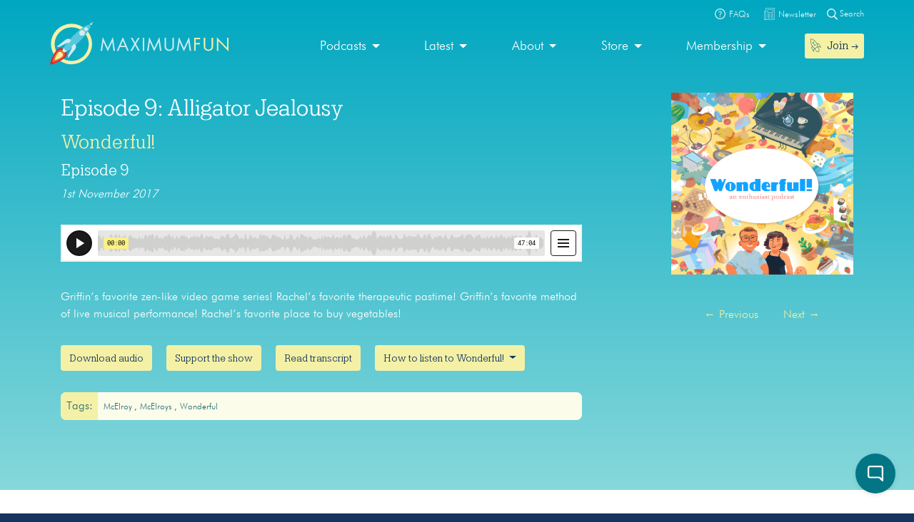

--- FILE ---
content_type: text/html; charset=UTF-8
request_url: https://maximumfun.org/episodes/wonderful/wonderful-ep-9-alligator-jealousy/
body_size: 13938
content:
<!doctype html>
<html lang="en-US">
<head>

	<script>
(function(i,s,o,g,r,a,m){i['GoogleAnalyticsObject']=r;i[r]=i[r]||function(){
(i[r].q=i[r].q||[]).push(arguments)},i[r].l=1*new Date();a=s.createElement(o),
m=s.getElementsByTagName(o)[0];a.async=1;a.src=g;m.parentNode.insertBefore(a,m)
})(window,document,'script','https://www.google-analytics.com/analytics.js','ga');

ga('create', 'UA-82908-1', 'auto');
ga('send', 'pageview');
</script>   
	<meta charset="UTF-8">
	<meta name="viewport" content="width=device-width, initial-scale=1, shrink-to-fit=no">	
	<title>Episode 9: Alligator Jealousy | Maximum Fun</title>
<link data-rocket-prefetch href="https://www.googletagmanager.com" rel="dns-prefetch">
<link data-rocket-prefetch href="https://connect.facebook.net" rel="dns-prefetch">
<link data-rocket-prefetch href="https://2acae599-b47f-4cec-8ae9-4f1d37f75f2b.widget.cluster.groovehq.com" rel="dns-prefetch">
<link data-rocket-prefetch href="https://platform.twitter.com" rel="dns-prefetch">
<link data-rocket-prefetch href="https://www.google-analytics.com" rel="dns-prefetch">
<link data-rocket-prefetch href="https://player.simplecast.com" rel="dns-prefetch"><link rel="preload" data-rocket-preload as="image" href="https://maximumfun.org/wp-content/uploads/2019/08/wonderful-cover-art-final-400x400.png" imagesrcset="https://maximumfun.org/wp-content/uploads/2019/08/wonderful-cover-art-final-400x400.png 400w, https://maximumfun.org/wp-content/uploads/2019/08/wonderful-cover-art-final-150x150.png 150w, https://maximumfun.org/wp-content/uploads/2019/08/wonderful-cover-art-final-300x300.png 300w, https://maximumfun.org/wp-content/uploads/2019/08/wonderful-cover-art-final-768x768.png 768w, https://maximumfun.org/wp-content/uploads/2019/08/wonderful-cover-art-final-1024x1024.png 1024w, https://maximumfun.org/wp-content/uploads/2019/08/wonderful-cover-art-final.png 1920w" imagesizes="(max-width: 400px) 100vw, 400px" fetchpriority="high">

<!-- The SEO Framework by Sybre Waaijer -->
<link rel="canonical" href="https://maximumfun.org/episodes/wonderful/wonderful-ep-9-alligator-jealousy/" />
<meta name="description" content="Griffin’s favorite zen-like video game series! Rachel’s favorite therapeutic pastime! Griffin’s favorite method of live musical performance!" />
<meta property="og:type" content="article" />
<meta property="og:locale" content="en_US" />
<meta property="og:site_name" content="Maximum Fun" />
<meta property="og:title" content="Episode 9: Alligator Jealousy | Maximum Fun" />
<meta property="og:description" content="Griffin’s favorite zen-like video game series! Rachel’s favorite therapeutic pastime! Griffin’s favorite method of live musical performance! Rachel’s favorite place to buy vegetables!" />
<meta property="og:url" content="https://maximumfun.org/episodes/wonderful/wonderful-ep-9-alligator-jealousy/" />
<meta property="og:image" content="https://maximumfun.org/wp-content/uploads/2019/08/wonderful-cover-art-final.png" />
<meta property="og:image:width" content="1920" />
<meta property="og:image:height" content="1920" />
<meta property="og:image:alt" content="Wonderful! Logo" />
<meta property="article:published_time" content="2017-11-01T15:23:00+00:00" />
<meta property="article:modified_time" content="2020-06-04T23:13:56+00:00" />
<meta name="twitter:card" content="summary_large_image" />
<meta name="twitter:title" content="Episode 9: Alligator Jealousy | Maximum Fun" />
<meta name="twitter:description" content="Griffin’s favorite zen-like video game series! Rachel’s favorite therapeutic pastime! Griffin’s favorite method of live musical performance! Rachel’s favorite place to buy vegetables!" />
<meta name="twitter:image" content="https://maximumfun.org/wp-content/uploads/2019/08/wonderful-cover-art-final.png" />
<meta name="twitter:image:alt" content="Wonderful! Logo" />
<meta name="google-site-verification" content="ZtBXlFs7NGUys92jWajeBVmnBoEcDYLg8KTtvuKOQ_o" />
<script type="application/ld+json">{"@context":"https://schema.org","@graph":[{"@type":"WebSite","@id":"https://maximumfun.org/#/schema/WebSite","url":"https://maximumfun.org/","name":"Maximum Fun","description":"A worker-owned network of artist-owned shows supported – directly – by you!","inLanguage":"en-US","potentialAction":{"@type":"SearchAction","target":{"@type":"EntryPoint","urlTemplate":"https://maximumfun.org/search/{search_term_string}/"},"query-input":"required name=search_term_string"},"publisher":{"@type":"Organization","@id":"https://maximumfun.org/#/schema/Organization","name":"Maximum Fun","url":"https://maximumfun.org/","logo":{"@type":"ImageObject","url":"https://maximumfun.org/wp-content/uploads/2019/02/cropped-favicon-512x512.png","contentUrl":"https://maximumfun.org/wp-content/uploads/2019/02/cropped-favicon-512x512.png","width":512,"height":512}}},{"@type":"WebPage","@id":"https://maximumfun.org/episodes/wonderful/wonderful-ep-9-alligator-jealousy/","url":"https://maximumfun.org/episodes/wonderful/wonderful-ep-9-alligator-jealousy/","name":"Episode 9: Alligator Jealousy | Maximum Fun","description":"Griffin’s favorite zen-like video game series! Rachel’s favorite therapeutic pastime! Griffin’s favorite method of live musical performance!","inLanguage":"en-US","isPartOf":{"@id":"https://maximumfun.org/#/schema/WebSite"},"breadcrumb":{"@type":"BreadcrumbList","@id":"https://maximumfun.org/#/schema/BreadcrumbList","itemListElement":[{"@type":"ListItem","position":1,"item":"https://maximumfun.org/","name":"Maximum Fun"},{"@type":"ListItem","position":2,"item":"https://maximumfun.org/episodes/","name":"Episodes"},{"@type":"ListItem","position":3,"item":"https://maximumfun.org/parent-podcast/wonderful/","name":"Wonderful!"},{"@type":"ListItem","position":4,"name":"Episode 9: Alligator Jealousy"}]},"potentialAction":{"@type":"ReadAction","target":"https://maximumfun.org/episodes/wonderful/wonderful-ep-9-alligator-jealousy/"},"datePublished":"2017-11-01T15:23:00+00:00","dateModified":"2020-06-04T23:13:56+00:00","author":{"@type":"Person","@id":"https://maximumfun.org/#/schema/Person/4bb9c6ad8ae9f265fdf1676ccc57d740","name":"Maximum Fun"}}]}</script>
<!-- / The SEO Framework by Sybre Waaijer | 8.23ms meta | 0.53ms boot -->


<link rel="alternate" type="application/rss+xml" title="Maximum Fun &raquo; Feed" href="https://maximumfun.org/feed/" />
<link rel="alternate" type="application/rss+xml" title="Maximum Fun &raquo; Comments Feed" href="https://maximumfun.org/comments/feed/" />
<link rel="alternate" title="oEmbed (JSON)" type="application/json+oembed" href="https://maximumfun.org/wp-json/oembed/1.0/embed?url=https%3A%2F%2Fmaximumfun.org%2Fepisodes%2Fwonderful%2Fwonderful-ep-9-alligator-jealousy%2F" />
<link rel="alternate" title="oEmbed (XML)" type="text/xml+oembed" href="https://maximumfun.org/wp-json/oembed/1.0/embed?url=https%3A%2F%2Fmaximumfun.org%2Fepisodes%2Fwonderful%2Fwonderful-ep-9-alligator-jealousy%2F&#038;format=xml" />
<style id='wp-img-auto-sizes-contain-inline-css' type='text/css'>
img:is([sizes=auto i],[sizes^="auto," i]){contain-intrinsic-size:3000px 1500px}
/*# sourceURL=wp-img-auto-sizes-contain-inline-css */
</style>
<style id='wp-block-library-inline-css' type='text/css'>
:root{--wp-block-synced-color:#7a00df;--wp-block-synced-color--rgb:122,0,223;--wp-bound-block-color:var(--wp-block-synced-color);--wp-editor-canvas-background:#ddd;--wp-admin-theme-color:#007cba;--wp-admin-theme-color--rgb:0,124,186;--wp-admin-theme-color-darker-10:#006ba1;--wp-admin-theme-color-darker-10--rgb:0,107,160.5;--wp-admin-theme-color-darker-20:#005a87;--wp-admin-theme-color-darker-20--rgb:0,90,135;--wp-admin-border-width-focus:2px}@media (min-resolution:192dpi){:root{--wp-admin-border-width-focus:1.5px}}.wp-element-button{cursor:pointer}:root .has-very-light-gray-background-color{background-color:#eee}:root .has-very-dark-gray-background-color{background-color:#313131}:root .has-very-light-gray-color{color:#eee}:root .has-very-dark-gray-color{color:#313131}:root .has-vivid-green-cyan-to-vivid-cyan-blue-gradient-background{background:linear-gradient(135deg,#00d084,#0693e3)}:root .has-purple-crush-gradient-background{background:linear-gradient(135deg,#34e2e4,#4721fb 50%,#ab1dfe)}:root .has-hazy-dawn-gradient-background{background:linear-gradient(135deg,#faaca8,#dad0ec)}:root .has-subdued-olive-gradient-background{background:linear-gradient(135deg,#fafae1,#67a671)}:root .has-atomic-cream-gradient-background{background:linear-gradient(135deg,#fdd79a,#004a59)}:root .has-nightshade-gradient-background{background:linear-gradient(135deg,#330968,#31cdcf)}:root .has-midnight-gradient-background{background:linear-gradient(135deg,#020381,#2874fc)}:root{--wp--preset--font-size--normal:16px;--wp--preset--font-size--huge:42px}.has-regular-font-size{font-size:1em}.has-larger-font-size{font-size:2.625em}.has-normal-font-size{font-size:var(--wp--preset--font-size--normal)}.has-huge-font-size{font-size:var(--wp--preset--font-size--huge)}.has-text-align-center{text-align:center}.has-text-align-left{text-align:left}.has-text-align-right{text-align:right}.has-fit-text{white-space:nowrap!important}#end-resizable-editor-section{display:none}.aligncenter{clear:both}.items-justified-left{justify-content:flex-start}.items-justified-center{justify-content:center}.items-justified-right{justify-content:flex-end}.items-justified-space-between{justify-content:space-between}.screen-reader-text{border:0;clip-path:inset(50%);height:1px;margin:-1px;overflow:hidden;padding:0;position:absolute;width:1px;word-wrap:normal!important}.screen-reader-text:focus{background-color:#ddd;clip-path:none;color:#444;display:block;font-size:1em;height:auto;left:5px;line-height:normal;padding:15px 23px 14px;text-decoration:none;top:5px;width:auto;z-index:100000}html :where(.has-border-color){border-style:solid}html :where([style*=border-top-color]){border-top-style:solid}html :where([style*=border-right-color]){border-right-style:solid}html :where([style*=border-bottom-color]){border-bottom-style:solid}html :where([style*=border-left-color]){border-left-style:solid}html :where([style*=border-width]){border-style:solid}html :where([style*=border-top-width]){border-top-style:solid}html :where([style*=border-right-width]){border-right-style:solid}html :where([style*=border-bottom-width]){border-bottom-style:solid}html :where([style*=border-left-width]){border-left-style:solid}html :where(img[class*=wp-image-]){height:auto;max-width:100%}:where(figure){margin:0 0 1em}html :where(.is-position-sticky){--wp-admin--admin-bar--position-offset:var(--wp-admin--admin-bar--height,0px)}@media screen and (max-width:600px){html :where(.is-position-sticky){--wp-admin--admin-bar--position-offset:0px}}

/*# sourceURL=wp-block-library-inline-css */
</style><style id='global-styles-inline-css' type='text/css'>
:root{--wp--preset--aspect-ratio--square: 1;--wp--preset--aspect-ratio--4-3: 4/3;--wp--preset--aspect-ratio--3-4: 3/4;--wp--preset--aspect-ratio--3-2: 3/2;--wp--preset--aspect-ratio--2-3: 2/3;--wp--preset--aspect-ratio--16-9: 16/9;--wp--preset--aspect-ratio--9-16: 9/16;--wp--preset--color--black: #000000;--wp--preset--color--cyan-bluish-gray: #abb8c3;--wp--preset--color--white: #ffffff;--wp--preset--color--pale-pink: #f78da7;--wp--preset--color--vivid-red: #cf2e2e;--wp--preset--color--luminous-vivid-orange: #ff6900;--wp--preset--color--luminous-vivid-amber: #fcb900;--wp--preset--color--light-green-cyan: #7bdcb5;--wp--preset--color--vivid-green-cyan: #00d084;--wp--preset--color--pale-cyan-blue: #8ed1fc;--wp--preset--color--vivid-cyan-blue: #0693e3;--wp--preset--color--vivid-purple: #9b51e0;--wp--preset--gradient--vivid-cyan-blue-to-vivid-purple: linear-gradient(135deg,rgb(6,147,227) 0%,rgb(155,81,224) 100%);--wp--preset--gradient--light-green-cyan-to-vivid-green-cyan: linear-gradient(135deg,rgb(122,220,180) 0%,rgb(0,208,130) 100%);--wp--preset--gradient--luminous-vivid-amber-to-luminous-vivid-orange: linear-gradient(135deg,rgb(252,185,0) 0%,rgb(255,105,0) 100%);--wp--preset--gradient--luminous-vivid-orange-to-vivid-red: linear-gradient(135deg,rgb(255,105,0) 0%,rgb(207,46,46) 100%);--wp--preset--gradient--very-light-gray-to-cyan-bluish-gray: linear-gradient(135deg,rgb(238,238,238) 0%,rgb(169,184,195) 100%);--wp--preset--gradient--cool-to-warm-spectrum: linear-gradient(135deg,rgb(74,234,220) 0%,rgb(151,120,209) 20%,rgb(207,42,186) 40%,rgb(238,44,130) 60%,rgb(251,105,98) 80%,rgb(254,248,76) 100%);--wp--preset--gradient--blush-light-purple: linear-gradient(135deg,rgb(255,206,236) 0%,rgb(152,150,240) 100%);--wp--preset--gradient--blush-bordeaux: linear-gradient(135deg,rgb(254,205,165) 0%,rgb(254,45,45) 50%,rgb(107,0,62) 100%);--wp--preset--gradient--luminous-dusk: linear-gradient(135deg,rgb(255,203,112) 0%,rgb(199,81,192) 50%,rgb(65,88,208) 100%);--wp--preset--gradient--pale-ocean: linear-gradient(135deg,rgb(255,245,203) 0%,rgb(182,227,212) 50%,rgb(51,167,181) 100%);--wp--preset--gradient--electric-grass: linear-gradient(135deg,rgb(202,248,128) 0%,rgb(113,206,126) 100%);--wp--preset--gradient--midnight: linear-gradient(135deg,rgb(2,3,129) 0%,rgb(40,116,252) 100%);--wp--preset--font-size--small: 13px;--wp--preset--font-size--medium: 20px;--wp--preset--font-size--large: 36px;--wp--preset--font-size--x-large: 42px;--wp--preset--spacing--20: 0.44rem;--wp--preset--spacing--30: 0.67rem;--wp--preset--spacing--40: 1rem;--wp--preset--spacing--50: 1.5rem;--wp--preset--spacing--60: 2.25rem;--wp--preset--spacing--70: 3.38rem;--wp--preset--spacing--80: 5.06rem;--wp--preset--shadow--natural: 6px 6px 9px rgba(0, 0, 0, 0.2);--wp--preset--shadow--deep: 12px 12px 50px rgba(0, 0, 0, 0.4);--wp--preset--shadow--sharp: 6px 6px 0px rgba(0, 0, 0, 0.2);--wp--preset--shadow--outlined: 6px 6px 0px -3px rgb(255, 255, 255), 6px 6px rgb(0, 0, 0);--wp--preset--shadow--crisp: 6px 6px 0px rgb(0, 0, 0);}:where(.is-layout-flex){gap: 0.5em;}:where(.is-layout-grid){gap: 0.5em;}body .is-layout-flex{display: flex;}.is-layout-flex{flex-wrap: wrap;align-items: center;}.is-layout-flex > :is(*, div){margin: 0;}body .is-layout-grid{display: grid;}.is-layout-grid > :is(*, div){margin: 0;}:where(.wp-block-columns.is-layout-flex){gap: 2em;}:where(.wp-block-columns.is-layout-grid){gap: 2em;}:where(.wp-block-post-template.is-layout-flex){gap: 1.25em;}:where(.wp-block-post-template.is-layout-grid){gap: 1.25em;}.has-black-color{color: var(--wp--preset--color--black) !important;}.has-cyan-bluish-gray-color{color: var(--wp--preset--color--cyan-bluish-gray) !important;}.has-white-color{color: var(--wp--preset--color--white) !important;}.has-pale-pink-color{color: var(--wp--preset--color--pale-pink) !important;}.has-vivid-red-color{color: var(--wp--preset--color--vivid-red) !important;}.has-luminous-vivid-orange-color{color: var(--wp--preset--color--luminous-vivid-orange) !important;}.has-luminous-vivid-amber-color{color: var(--wp--preset--color--luminous-vivid-amber) !important;}.has-light-green-cyan-color{color: var(--wp--preset--color--light-green-cyan) !important;}.has-vivid-green-cyan-color{color: var(--wp--preset--color--vivid-green-cyan) !important;}.has-pale-cyan-blue-color{color: var(--wp--preset--color--pale-cyan-blue) !important;}.has-vivid-cyan-blue-color{color: var(--wp--preset--color--vivid-cyan-blue) !important;}.has-vivid-purple-color{color: var(--wp--preset--color--vivid-purple) !important;}.has-black-background-color{background-color: var(--wp--preset--color--black) !important;}.has-cyan-bluish-gray-background-color{background-color: var(--wp--preset--color--cyan-bluish-gray) !important;}.has-white-background-color{background-color: var(--wp--preset--color--white) !important;}.has-pale-pink-background-color{background-color: var(--wp--preset--color--pale-pink) !important;}.has-vivid-red-background-color{background-color: var(--wp--preset--color--vivid-red) !important;}.has-luminous-vivid-orange-background-color{background-color: var(--wp--preset--color--luminous-vivid-orange) !important;}.has-luminous-vivid-amber-background-color{background-color: var(--wp--preset--color--luminous-vivid-amber) !important;}.has-light-green-cyan-background-color{background-color: var(--wp--preset--color--light-green-cyan) !important;}.has-vivid-green-cyan-background-color{background-color: var(--wp--preset--color--vivid-green-cyan) !important;}.has-pale-cyan-blue-background-color{background-color: var(--wp--preset--color--pale-cyan-blue) !important;}.has-vivid-cyan-blue-background-color{background-color: var(--wp--preset--color--vivid-cyan-blue) !important;}.has-vivid-purple-background-color{background-color: var(--wp--preset--color--vivid-purple) !important;}.has-black-border-color{border-color: var(--wp--preset--color--black) !important;}.has-cyan-bluish-gray-border-color{border-color: var(--wp--preset--color--cyan-bluish-gray) !important;}.has-white-border-color{border-color: var(--wp--preset--color--white) !important;}.has-pale-pink-border-color{border-color: var(--wp--preset--color--pale-pink) !important;}.has-vivid-red-border-color{border-color: var(--wp--preset--color--vivid-red) !important;}.has-luminous-vivid-orange-border-color{border-color: var(--wp--preset--color--luminous-vivid-orange) !important;}.has-luminous-vivid-amber-border-color{border-color: var(--wp--preset--color--luminous-vivid-amber) !important;}.has-light-green-cyan-border-color{border-color: var(--wp--preset--color--light-green-cyan) !important;}.has-vivid-green-cyan-border-color{border-color: var(--wp--preset--color--vivid-green-cyan) !important;}.has-pale-cyan-blue-border-color{border-color: var(--wp--preset--color--pale-cyan-blue) !important;}.has-vivid-cyan-blue-border-color{border-color: var(--wp--preset--color--vivid-cyan-blue) !important;}.has-vivid-purple-border-color{border-color: var(--wp--preset--color--vivid-purple) !important;}.has-vivid-cyan-blue-to-vivid-purple-gradient-background{background: var(--wp--preset--gradient--vivid-cyan-blue-to-vivid-purple) !important;}.has-light-green-cyan-to-vivid-green-cyan-gradient-background{background: var(--wp--preset--gradient--light-green-cyan-to-vivid-green-cyan) !important;}.has-luminous-vivid-amber-to-luminous-vivid-orange-gradient-background{background: var(--wp--preset--gradient--luminous-vivid-amber-to-luminous-vivid-orange) !important;}.has-luminous-vivid-orange-to-vivid-red-gradient-background{background: var(--wp--preset--gradient--luminous-vivid-orange-to-vivid-red) !important;}.has-very-light-gray-to-cyan-bluish-gray-gradient-background{background: var(--wp--preset--gradient--very-light-gray-to-cyan-bluish-gray) !important;}.has-cool-to-warm-spectrum-gradient-background{background: var(--wp--preset--gradient--cool-to-warm-spectrum) !important;}.has-blush-light-purple-gradient-background{background: var(--wp--preset--gradient--blush-light-purple) !important;}.has-blush-bordeaux-gradient-background{background: var(--wp--preset--gradient--blush-bordeaux) !important;}.has-luminous-dusk-gradient-background{background: var(--wp--preset--gradient--luminous-dusk) !important;}.has-pale-ocean-gradient-background{background: var(--wp--preset--gradient--pale-ocean) !important;}.has-electric-grass-gradient-background{background: var(--wp--preset--gradient--electric-grass) !important;}.has-midnight-gradient-background{background: var(--wp--preset--gradient--midnight) !important;}.has-small-font-size{font-size: var(--wp--preset--font-size--small) !important;}.has-medium-font-size{font-size: var(--wp--preset--font-size--medium) !important;}.has-large-font-size{font-size: var(--wp--preset--font-size--large) !important;}.has-x-large-font-size{font-size: var(--wp--preset--font-size--x-large) !important;}
/*# sourceURL=global-styles-inline-css */
</style>

<style id='classic-theme-styles-inline-css' type='text/css'>
/*! This file is auto-generated */
.wp-block-button__link{color:#fff;background-color:#32373c;border-radius:9999px;box-shadow:none;text-decoration:none;padding:calc(.667em + 2px) calc(1.333em + 2px);font-size:1.125em}.wp-block-file__button{background:#32373c;color:#fff;text-decoration:none}
/*# sourceURL=/wp-includes/css/classic-themes.min.css */
</style>
<link rel='stylesheet' id='wp-components-css' href='https://maximumfun.org/wp-includes/css/dist/components/style.min.css?ver=6.9' type='text/css' media='all' />
<link rel='stylesheet' id='wp-preferences-css' href='https://maximumfun.org/wp-includes/css/dist/preferences/style.min.css?ver=6.9' type='text/css' media='all' />
<link rel='stylesheet' id='wp-block-editor-css' href='https://maximumfun.org/wp-includes/css/dist/block-editor/style.min.css?ver=6.9' type='text/css' media='all' />
<link rel='stylesheet' id='popup-maker-block-library-style-css' href='https://maximumfun.org/wp-content/plugins/popup-maker/dist/packages/block-library-style.css?ver=dbea705cfafe089d65f1' type='text/css' media='all' />
<link rel='stylesheet' id='main-css' href='https://maximumfun.org/wp-content/themes/maximumfun/assets/css/main.min.css?ver=31.7.20' type='text/css' media='all' />
<script type="text/javascript" src="https://maximumfun.org/wp-includes/js/jquery/jquery.min.js?ver=3.7.1" id="jquery-core-js"></script>
<script type="text/javascript" src="https://maximumfun.org/wp-includes/js/jquery/jquery-migrate.min.js?ver=3.4.1" id="jquery-migrate-js"></script>
<script type="text/javascript" src="https://maximumfun.org/wp-includes/js/jquery/ui/core.min.js?ver=1.13.3" id="jquery-ui-core-js"></script>
<script type="text/javascript" src="https://maximumfun.org/wp-includes/js/jquery/ui/mouse.min.js?ver=1.13.3" id="jquery-ui-mouse-js"></script>
<script type="text/javascript" src="https://maximumfun.org/wp-includes/js/jquery/ui/sortable.min.js?ver=1.13.3" id="jquery-ui-sortable-js"></script>
<script type="text/javascript" src="https://maximumfun.org/wp-includes/js/jquery/ui/resizable.min.js?ver=1.13.3" id="jquery-ui-resizable-js"></script>
<script type="text/javascript" src="https://maximumfun.org/wp-content/plugins/advanced-custom-fields-pro/assets/build/js/acf.min.js?ver=6.7.0.2" id="acf-js"></script>
<script type="text/javascript" src="https://maximumfun.org/wp-includes/js/dist/dom-ready.min.js?ver=f77871ff7694fffea381" id="wp-dom-ready-js"></script>
<script type="text/javascript" src="https://maximumfun.org/wp-includes/js/dist/hooks.min.js?ver=dd5603f07f9220ed27f1" id="wp-hooks-js"></script>
<script type="text/javascript" src="https://maximumfun.org/wp-includes/js/dist/i18n.min.js?ver=c26c3dc7bed366793375" id="wp-i18n-js"></script>
<script type="text/javascript" id="wp-i18n-js-after">
/* <![CDATA[ */
wp.i18n.setLocaleData( { 'text direction\u0004ltr': [ 'ltr' ] } );
//# sourceURL=wp-i18n-js-after
/* ]]> */
</script>
<script type="text/javascript" src="https://maximumfun.org/wp-includes/js/dist/a11y.min.js?ver=cb460b4676c94bd228ed" id="wp-a11y-js"></script>
<script type="text/javascript" src="https://maximumfun.org/wp-content/plugins/advanced-custom-fields-pro/assets/build/js/acf-input.min.js?ver=6.7.0.2" id="acf-input-js"></script>
<script type="text/javascript" src="https://maximumfun.org/wp-content/plugins/ACF-Conditional-Taxonomy-Rules-master/includes/input_conditional_taxonomy.js?ver=3.0.0" id="acf-input-conditional-taxonomy-js"></script>
<link rel="https://api.w.org/" href="https://maximumfun.org/wp-json/" /><link rel="alternate" title="JSON" type="application/json" href="https://maximumfun.org/wp-json/wp/v2/episode/26593" /><link rel="EditURI" type="application/rsd+xml" title="RSD" href="https://maximumfun.org/xmlrpc.php?rsd" />
<link rel="icon" href="https://maximumfun.org/wp-content/uploads/2019/02/cropped-favicon-512x512-32x32.png" sizes="32x32" />
<link rel="icon" href="https://maximumfun.org/wp-content/uploads/2019/02/cropped-favicon-512x512-192x192.png" sizes="192x192" />
<link rel="apple-touch-icon" href="https://maximumfun.org/wp-content/uploads/2019/02/cropped-favicon-512x512-180x180.png" />
<meta name="msapplication-TileImage" content="https://maximumfun.org/wp-content/uploads/2019/02/cropped-favicon-512x512-270x270.png" />
		<style type="text/css" id="wp-custom-css">
			@media (max-width:565px) {
.btn-podcast-about,.btn-podcast-subscribe {
	margin-top:15px
}
	}		</style>
		            
        
        
            
            <style>
                                    		
                        	
                                                                                                #internal-header {
                                     
                                                                                    				                    background: linear-gradient(#00a7c1, #87d8db);                
                                                                                                              
                                                  
        }
         #podcast-hero-site-title h1, #podcast-hero-site-intro p, #episode-title h1, #transcript-title h1, #transcript-from-episode p,  #single-episode-number h3, #single-episode-description p {
            color:#ffffff!important;

        }
        #podcast-hero-site-intro p a, #single-episode-description p a, #transcript-from-episode p a {
            color:#f4f1a6!important;
            text-decoration: underline;
        }
        #single-episode-podcast h2 a, #episode-previous a, #episode-next a, #transcript-episode-previous a, #transcript-episode-next a  {
            color:#f4f1a6!important;
        }
	 
        	        
        #podcast-about-panel {
                        background-color:#d1edfc;            
                        
                                 }
        #podcast-about-panel-about-the-show-title h2, #podcast-about-panel-people-title h3, #podcast-about-panel-about-the-show-description p, #podcast-about-panel-about-the-show-description ul li, #podcast-about-panel-about-the-show-description ol li, #podcast-about-panel-how-to-listen-title h2, #podcast-about-panel-share-title h3, #podcast-about-panel-how-to-listen-intro p, #podcast-about-panel-people .team-page-loop-item-role p, .team-page-loop-item-title h4 { 
            color:#14355f;
        }
        #podcast-about-panel-about-the-show-description p a, #podcast-about-panel-about-the-show-description ul li a, #podcast-about-panel-about-the-show-description ol li a, #podcast-about-panel-people .team-page-loop-item-title h4 a { 
            color:#02b0c2!important;
            text-decoration: underline;
        }
        
    </style>
                     
                 
<meta name="generator" content="WP Rocket 3.20.3" data-wpr-features="wpr_preconnect_external_domains wpr_oci wpr_desktop" /></head>

<body data-rsssl=1 class="wp-singular episode-template-default single single-episode postid-26593 wp-theme-maximumfun">            
	<section  id="header-top-search">
	<div  class="container">
		<div  class="row">			
			<div class="col-12">				
				<form role="search" method="get" id="header-top-search-form" action="/search">					
					<div id="search-input-wrapper">
					<label class="screen-reader-text" for="s">Search for:</label>
						<input type="text" value="" name="_term" id="s" required placeholder="Enter your search term (e.g. 'The Adventure Zone')" autocomplete="off"/>						
						<button type="submit" id="search-submit"><img src="https://maximumfun.org/wp-content/themes/maximumfun/assets/img/search-icon.svg" alt="Magnifying glass" /></button>
						</div>	
					<button type="button" id="close-search"><img src="https://maximumfun.org/wp-content/themes/maximumfun/assets/img/close-button.svg" alt="Close" /></button>
				</form>				
			</div>
			<div class="col-12" id="popular-searches">
				<div id="popular-search-title">
				Popular searches: 				</div>
				<div id="popular-search-results">
				<ul>
						<li>
							<a href="https://maximumfun.org/search/?_term=The%20Adventure%20Zone" target="">The Adventure Zone</a>
								</li>
						<li>
							<a href="https://maximumfun.org/search/?_term=Judge%20John%20Hodgman" target="">Judge John Hodgman</a>
								</li>
						</ul>
					</div>
			</div>
		</div>
	</div>
</section>    	<section  id="header-top-bar">
	<div  class="container">
		<div  class="row">
			<div class="col-12" id="email-search-faqs">
				<div class="menu-top-bar-container"><ul id="menu-top-bar" class="menu"><li id="menu-item-52970" class="menu-item menu-item-type-custom menu-item-object-custom menu-item-52970"><a href="https://maximumfun.org/join" class="btn btn-sm btn-nav-item mobile-only"><img src="https://maximumfun.org/wp-content/uploads/2019/02/rocket-icon.svg" alt="Icon" class="menu-icon" /><span class="link-text">Join  →</span></a></li>
<li id="menu-item-65311" class="menu-item menu-item-type-custom menu-item-object-custom menu-item-65311"><a target="_blank" href="https://maximum-fun-faq.groovehq.com/help"><img src="https://maximumfun.org/wp-content/uploads/2019/03/faqs-icon.svg" alt="Icon" class="menu-icon" /><span class="link-text">FAQs</span></a></li>
<li id="menu-item-117764" class="menu-item menu-item-type-custom menu-item-object-custom menu-item-117764"><a target="_blank" href="https://www.maximumfun.org/newsletter"><img src="https://maximumfun.org/wp-content/uploads/2023/08/news-icon-white.svg" alt="Icon" class="menu-icon" /><span class="link-text">Newsletter</span></a></li>
</ul></div>				<button id="search-icon-top-bar" type="button"><img src="https://maximumfun.org/wp-content/themes/maximumfun/assets/img/search-icon.svg" width="15" alt="Magnifying glass"/> Search</button>
				</ul>
			</div>
		</div>
	</div>
</section>	  
        <header  id="internal-header">		
		<section  id="hero-navbar">
	<div  class="container">
		<div class="row">
			<div class="col-12">
				<nav class="navbar navbar-expand-md" role="navigation" id="main-nav">
					<a class="navbar-brand" href="https://maximumfun.org">
																		<img src="https://maximumfun.org/wp-content/uploads/2019/03/logo.svg" alt="Maximum Fun Logo"/>
											</a>					
					<div id="mf-navbar-collapse" class="collapse navbar-collapse"><ul id="menu-main-menu" class="nav navbar-nav"><li itemscope="itemscope"  role="menuitem" itemtype="https://www.schema.org/SiteNavigationElement" id="menu-item-220" class="menu-item menu-item-type-custom menu-item-object-custom menu-item-has-children dropdown menu-item-220 nav-item"><a title="Our shows are made by hand for you" href="#" data-toggle="dropdown" aria-haspopup="true" aria-expanded="false" class="dropdown-toggle nav-link" id="menu-item-dropdown-220">Podcasts</a>
<ul class="dropdown-menu" aria-labelledby="menu-item-dropdown-220" role="menu">
	<li itemscope="itemscope"  role="menuitem" itemtype="https://www.schema.org/SiteNavigationElement" id="menu-item-226" class="menu-item menu-item-type-custom menu-item-object-custom menu-item-226 nav-item"><a title="Our podcasts" href="https://maximumfun.org/podcasts/?_tag=active" class="dropdown-item">Our podcasts</a></li>
	<li itemscope="itemscope"  role="menuitem" itemtype="https://www.schema.org/SiteNavigationElement" id="menu-item-110035" class="menu-item menu-item-type-custom menu-item-object-custom menu-item-110035 nav-item"><a title="About our shows" href="https://maximumfun.org/our-shows/" class="dropdown-item">About our shows</a></li>
	<li itemscope="itemscope"  role="menuitem" itemtype="https://www.schema.org/SiteNavigationElement" id="menu-item-225" class="menu-item menu-item-type-custom menu-item-object-custom menu-item-225 nav-item"><a title="New to MaxFun" href="https://maximumfun.org/podcasts/?_tag=new-to-maxfun" class="dropdown-item">New to MaxFun</a></li>
</ul>
</li>
<li itemscope="itemscope"  role="menuitem" itemtype="https://www.schema.org/SiteNavigationElement" id="menu-item-222" class="menu-item menu-item-type-custom menu-item-object-custom menu-item-has-children dropdown menu-item-222 nav-item"><a title="Latest" href="#" data-toggle="dropdown" aria-haspopup="true" aria-expanded="false" class="dropdown-toggle nav-link" id="menu-item-dropdown-222">Latest</a>
<ul class="dropdown-menu" aria-labelledby="menu-item-dropdown-222" role="menu">
	<li itemscope="itemscope"  role="menuitem" itemtype="https://www.schema.org/SiteNavigationElement" id="menu-item-229" class="menu-item menu-item-type-custom menu-item-object-custom menu-item-229 nav-item"><a title="Episodes" href="https://maximumfun.org/episodes/" class="dropdown-item"><img src="https://maximumfun.org/wp-content/uploads/2019/03/headphones-icon.svg" alt="Icon" class="menu-icon" /><span class="link-text">Episodes</span></a></li>
	<li itemscope="itemscope"  role="menuitem" itemtype="https://www.schema.org/SiteNavigationElement" id="menu-item-2368" class="menu-item menu-item-type-custom menu-item-object-custom menu-item-2368 nav-item"><a title="Transcripts" href="https://maximumfun.org/transcripts/" class="dropdown-item"><img src="https://maximumfun.org/wp-content/uploads/2019/05/transcripts-icon.svg" alt="Icon" class="menu-icon" /><span class="link-text">Transcripts</span></a></li>
	<li itemscope="itemscope"  role="menuitem" itemtype="https://www.schema.org/SiteNavigationElement" id="menu-item-233" class="menu-item menu-item-type-custom menu-item-object-custom menu-item-233 nav-item"><a title="Discover" href="https://maximumfun.org/discover/" class="dropdown-item"><img src="https://maximumfun.org/wp-content/uploads/2019/03/discover-icon.svg" alt="Icon" class="menu-icon" /><span class="link-text">Discover</span></a></li>
	<li itemscope="itemscope"  role="menuitem" itemtype="https://www.schema.org/SiteNavigationElement" id="menu-item-230" class="menu-item menu-item-type-custom menu-item-object-custom menu-item-230 nav-item"><a title="News" href="https://maximumfun.org/news/" class="dropdown-item"><img src="https://maximumfun.org/wp-content/uploads/2019/03/news-icon.svg" alt="Icon" class="menu-icon" /><span class="link-text">News</span></a></li>
	<li itemscope="itemscope"  role="menuitem" itemtype="https://www.schema.org/SiteNavigationElement" id="menu-item-231" class="menu-item menu-item-type-custom menu-item-object-custom menu-item-231 nav-item"><a title="Events Calendar" href="https://maximumfun.org/calendar/" class="dropdown-item"><img src="https://maximumfun.org/wp-content/uploads/2019/03/events-icon.svg" alt="Icon" class="menu-icon" /><span class="link-text">Events Calendar</span></a></li>
</ul>
</li>
<li itemscope="itemscope"  role="menuitem" itemtype="https://www.schema.org/SiteNavigationElement" id="menu-item-223" class="menu-item menu-item-type-custom menu-item-object-custom menu-item-has-children dropdown menu-item-223 nav-item"><a title="About" href="#" data-toggle="dropdown" aria-haspopup="true" aria-expanded="false" class="dropdown-toggle nav-link" id="menu-item-dropdown-223">About</a>
<ul class="dropdown-menu" aria-labelledby="menu-item-dropdown-223" role="menu">
	<li itemscope="itemscope"  role="menuitem" itemtype="https://www.schema.org/SiteNavigationElement" id="menu-item-235" class="menu-item menu-item-type-custom menu-item-object-custom menu-item-235 nav-item"><a title="About MaxFun" href="https://maximumfun.org/about-maxfun/" class="dropdown-item">About MaxFun</a></li>
	<li itemscope="itemscope"  role="menuitem" itemtype="https://www.schema.org/SiteNavigationElement" id="menu-item-46116" class="menu-item menu-item-type-custom menu-item-object-custom menu-item-46116 nav-item"><a title="About co-ops" href="https://maximumfun.org/co-op/" class="dropdown-item">About co-ops</a></li>
	<li itemscope="itemscope"  role="menuitem" itemtype="https://www.schema.org/SiteNavigationElement" id="menu-item-236" class="menu-item menu-item-type-custom menu-item-object-custom menu-item-236 nav-item"><a title="Team" href="https://maximumfun.org/about/team/" class="dropdown-item">Team</a></li>
	<li itemscope="itemscope"  role="menuitem" itemtype="https://www.schema.org/SiteNavigationElement" id="menu-item-254" class="menu-item menu-item-type-custom menu-item-object-custom menu-item-254 nav-item"><a title="Community" href="https://maximumfun.org/community" class="dropdown-item">Community</a></li>
	<li itemscope="itemscope"  role="menuitem" itemtype="https://www.schema.org/SiteNavigationElement" id="menu-item-237" class="menu-item menu-item-type-custom menu-item-object-custom menu-item-237 nav-item"><a title="Jobs" href="https://maximumfun.org/about/jobs/" class="dropdown-item">Jobs</a></li>
	<li itemscope="itemscope"  role="menuitem" itemtype="https://www.schema.org/SiteNavigationElement" id="menu-item-238" class="menu-item menu-item-type-custom menu-item-object-custom menu-item-238 nav-item"><a title="Sponsorship &amp; Advertising" href="https://maximumfun.org/about/sponsorships-and-advertising/" class="dropdown-item">Sponsorship &#038; Advertising</a></li>
</ul>
</li>
<li itemscope="itemscope"  role="menuitem" itemtype="https://www.schema.org/SiteNavigationElement" id="menu-item-224" class="menu-item menu-item-type-custom menu-item-object-custom menu-item-has-children dropdown menu-item-224 nav-item"><a title="Store" href="#" data-toggle="dropdown" aria-haspopup="true" aria-expanded="false" class="dropdown-toggle nav-link" id="menu-item-dropdown-224">Store</a>
<ul class="dropdown-menu" aria-labelledby="menu-item-dropdown-224" role="menu">
	<li itemscope="itemscope"  role="menuitem" itemtype="https://www.schema.org/SiteNavigationElement" id="menu-item-239" class="menu-item menu-item-type-custom menu-item-object-custom menu-item-239 nav-item"><a title="Merch" target="_blank" href="https://maxfunstore.com/" class="dropdown-item divider ">Merch</a></li>
	<li itemscope="itemscope"  role="menuitem" itemtype="https://www.schema.org/SiteNavigationElement" id="menu-item-228" class="menu-item menu-item-type-custom menu-item-object-custom menu-item-228 nav-item"><a title="Buy a Jumbotron" href="https://maximumfun.org/jumbotron" class="dropdown-item">Buy a Jumbotron</a></li>
</ul>
</li>
<li itemscope="itemscope"  role="menuitem" itemtype="https://www.schema.org/SiteNavigationElement" id="menu-item-250" class="menu-item menu-item-type-custom menu-item-object-custom menu-item-has-children dropdown menu-item-250 nav-item"><a title="Membership" href="#" data-toggle="dropdown" aria-haspopup="true" aria-expanded="false" class="dropdown-toggle nav-link" id="menu-item-dropdown-250">Membership</a>
<ul class="dropdown-menu" aria-labelledby="menu-item-dropdown-250" role="menu">
	<li itemscope="itemscope"  role="menuitem" itemtype="https://www.schema.org/SiteNavigationElement" id="menu-item-251" class="menu-item menu-item-type-custom menu-item-object-custom menu-item-251 nav-item"><a title="Start a membership" href="https://maximumfun.org/join" class="dropdown-item">Start a membership</a></li>
	<li itemscope="itemscope"  role="menuitem" itemtype="https://www.schema.org/SiteNavigationElement" id="menu-item-252" class="menu-item menu-item-type-custom menu-item-object-custom menu-item-252 nav-item"><a title="Manage your membership" href="https://maximumfun.org/join#manage" class="dropdown-item">Manage your membership</a></li>
	<li itemscope="itemscope"  role="menuitem" itemtype="https://www.schema.org/SiteNavigationElement" id="menu-item-82688" class="menu-item menu-item-type-custom menu-item-object-custom menu-item-82688 nav-item"><a title="Gift memberships" href="https://maximumfun.org/join/#gift" class="dropdown-item">Gift memberships</a></li>
	<li itemscope="itemscope"  role="menuitem" itemtype="https://www.schema.org/SiteNavigationElement" id="menu-item-82687" class="menu-item menu-item-type-post_type menu-item-object-page menu-item-82687 nav-item"><a title="What is a MaxFun membership?" href="https://maximumfun.org/what-is-a-maxfun-membership/" class="dropdown-item">What is a MaxFun membership?</a></li>
	<li itemscope="itemscope"  role="menuitem" itemtype="https://www.schema.org/SiteNavigationElement" id="menu-item-253" class="menu-item menu-item-type-custom menu-item-object-custom menu-item-253 nav-item"><a title="One-time contribution" href="https://maximumfun.org/onetime" class="dropdown-item">One-time contribution</a></li>
	<li itemscope="itemscope"  role="menuitem" itemtype="https://www.schema.org/SiteNavigationElement" id="menu-item-2584" class="menu-item menu-item-type-custom menu-item-object-custom menu-item-2584 nav-item"><a title="Bonus Content" href="https://maximumfun.org/whatisboco/" class="dropdown-item">Bonus Content</a></li>
	<li itemscope="itemscope"  role="menuitem" itemtype="https://www.schema.org/SiteNavigationElement" id="menu-item-255" class="menu-item menu-item-type-custom menu-item-object-custom menu-item-255 nav-item"><a title="FAQs" href="https://maximumfun.groovehq.com/help_center" class="dropdown-item">FAQs</a></li>
</ul>
</li>
<li itemscope="itemscope"  role="menuitem" itemtype="https://www.schema.org/SiteNavigationElement" id="menu-item-256" class="menu-item menu-item-type-custom menu-item-object-custom menu-item-256 nav-item"><a title="Join" href="https://maximumfun.org/join" class="btn btn-sm btn-nav-item "><img src="https://maximumfun.org/wp-content/uploads/2019/02/rocket-icon.svg" alt="Icon" class="menu-icon" /><span class="link-text">Join</span></a></li>
</ul></div>                    <div id="mobile-join-top-bar">
                    </div>                    					
                    <div id="email-search-faqs-mobile">
						<div class="menu-top-bar-container"><ul id="menu-top-bar-1" class="menu"><li class="menu-item menu-item-type-custom menu-item-object-custom menu-item-52970"><a href="https://maximumfun.org/join" class="btn btn-sm btn-nav-item mobile-only"><img src="https://maximumfun.org/wp-content/uploads/2019/02/rocket-icon.svg" alt="Icon" class="menu-icon" /><span class="link-text">Join  →</span></a></li>
<li class="menu-item menu-item-type-custom menu-item-object-custom menu-item-65311"><a target="_blank" href="https://maximum-fun-faq.groovehq.com/help"><img src="https://maximumfun.org/wp-content/uploads/2019/03/faqs-icon.svg" alt="Icon" class="menu-icon" /><span class="link-text">FAQs</span></a></li>
<li class="menu-item menu-item-type-custom menu-item-object-custom menu-item-117764"><a target="_blank" href="https://www.maximumfun.org/newsletter"><img src="https://maximumfun.org/wp-content/uploads/2023/08/news-icon-white.svg" alt="Icon" class="menu-icon" /><span class="link-text">Newsletter</span></a></li>
</ul></div>						
						<button id="search-icon-mobile" type="button"><img src="https://maximumfun.org/wp-content/themes/maximumfun/assets/img/search-icon.svg" width="20" alt="Magnifying glass"/></button>
					</div>                                             
					<button class="navbar-toggler" type="button" data-toggle="collapse" data-target="#mf-navbar-collapse" aria-controls="mf-navbar-collapse" aria-expanded="false" aria-label="Toggle navigation">
		<span class="navbar-toggler-icon">
			<img src="https://maximumfun.org/wp-content/themes/maximumfun/assets/img/hamburger-icon.svg" alt="Menu icon" id="mobile-nav-icon"/>			
</span>
	</button>                    
				</nav>
			</div>
		</div>
	</div>
</section>       <section  id="single-episode-hero-content">
	<div  class="container">
		<div class="row">
			<div class="col-xl-3 offset-xl-1 col-lg-3 offset-lg-2 col-md-4 offset-md-1 col-8 offset-2 order-md-2">
				<div id="episode-image">
					<img width="400" height="400" src="https://maximumfun.org/wp-content/uploads/2019/08/wonderful-cover-art-final-400x400.png" class="img-fluid wp-post-image" alt="Wonderful! Logo" decoding="async" fetchpriority="high" srcset="https://maximumfun.org/wp-content/uploads/2019/08/wonderful-cover-art-final-400x400.png 400w, https://maximumfun.org/wp-content/uploads/2019/08/wonderful-cover-art-final-150x150.png 150w, https://maximumfun.org/wp-content/uploads/2019/08/wonderful-cover-art-final-300x300.png 300w, https://maximumfun.org/wp-content/uploads/2019/08/wonderful-cover-art-final-768x768.png 768w, https://maximumfun.org/wp-content/uploads/2019/08/wonderful-cover-art-final-1024x1024.png 1024w, https://maximumfun.org/wp-content/uploads/2019/08/wonderful-cover-art-final.png 1920w" sizes="(max-width: 400px) 100vw, 400px" />				</div>
				<div id="episode-next-previous">
					<div id="episode-previous"><a href="https://maximumfun.org/episodes/wonderful/wonderful-ep-8-candy-bones/" rel="prev"><span>←</span> Previous</a></div>
					<div id="episode-next"><a href="https://maximumfun.org/episodes/wonderful/wonderful-ep-10-undertaker-battle/" rel="next">Next <span>→</span></a></div>				
				</div>
			</div>
			<div class="col-12 col-sm-10 col-xl-8 col-lg-7 col-md-7 order-md-1">
				<div id="episode-title">
					<h1>
						Episode 9: Alligator Jealousy					</h1>
				</div>
				<div id="single-episode-podcast">
					<h2>						
						<a href="https://maximumfun.org/podcasts/wonderful">
							Wonderful!						</a>
					</h2>
				</div>
                				<div id="single-episode-number">
					<h3>Episode 9					
					</h3>					
				</div>
                                <div id="single-episode-posted-by">
                    <p>1st November 2017</p>
                </div>
				<div id="single-episode-player">
					<div  class="container">
						<div class="row">
							<div class="col-12">
                                <!-- simplecast -->
                                                                <iframe height="52px" width="100%" frameborder="no" scrolling="no" seamless src="https://player.simplecast.com/2692e6b1-d0d9-4dfc-8cdc-fb049b40003b?dark=false"></iframe>
                                                                
                                
                                
				
								</div>
							</div>
						</div>
				
				</div>
				<div id="single-episode-description">
					<p>
						<p>Griffin&#8217;s favorite zen-like video game series! Rachel&#8217;s favorite therapeutic pastime! Griffin&#8217;s favorite method of live musical performance! Rachel&#8217;s favorite place to buy vegetables!</p>
 </p>
				</div>
				<div id="single-episode-buttons">

					<a href="https://cdn.simplecast.com/audio/e1752b/e1752b59-1c8e-4cc6-bfb6-e7115375c887/2692e6b1-d0d9-4dfc-8cdc-fb049b40003b/wonderful9edit_tc.mp3" class="btn btn-md btn-episode-button">Download audio</a>                    
																		<a class="btn btn-md btn-episode-button" href="https://maximumfun.org/join/" target="">Support the show</a>
									
                                        							
															
								<a href="https://maximumfun.org/transcripts/wonderful/transcript-wonderful-ep-9-alligator-jealousy/" class="btn btn-md btn-episode-button">Read transcript</a>
														
						                    
					<div class="dropdown show">
  <a class="btn btn-md btn-episode-button dropdown-toggle" href="#" role="button" id="dropdownMenuLink" data-toggle="dropdown" aria-haspopup="true" aria-expanded="false">
    How to listen to Wonderful!  </a>

  <div class="dropdown-menu" aria-labelledby="dropdownMenuLink">
	  			
							<a href="https://itunes.apple.com/us/podcast/rose-buddies/id1078467060?mt=2" class="dropdown-item" target="_blank">Apple Podcasts</a>
					
							<a href="https://feeds.simplecast.com/w1teXNny" class="dropdown-item" target="_blank">RSS</a>
					
							<a href="https://pca.st/wonderful" class="dropdown-item" target="_blank">Pocket Casts</a>
					
							<a href="https://overcast.fm/itunes1078467060/wonderful" class="dropdown-item" target="_blank">Overcast</a>
					
							<a href="https://open.spotify.com/show/4arwQYkaLqaw4GOXBmScQY?si=YT-pP-qEQxOKI0uWBdrLDg" class="dropdown-item" target="_blank">Spotify</a>
					
							<a href="https://podcastaddict.com/podcast/wonderful/2530333" class="dropdown-item" target="_blank">Podcast Addict</a>
			  </div>
</div>
				</div>
												<div id="single-episode-tags">
					<div id="single-episode-tags-title">
						<span>Tags:</span>
					</div>
					<div id="single-episode-tags-list">
						
						<ul>
														<li>
								<a href="https://maximumfun.org/episodes/?_tag=mcelroy">
									McElroy								</a>
							</li>
														<li>
								<a href="https://maximumfun.org/episodes/?_tag=mcelroys">
									McElroys								</a>
							</li>
														<li>
								<a href="https://maximumfun.org/episodes/?_tag=wonderful">
									wonderful								</a>
							</li>
													</ul>
					</div>
				</div>
							</div>
		</div>
	</div>
</section>			
	</header><span id="nav-trigger"></span><main  id="single-episode-content">	
	<section  id="single-episode-notes-guests">
	<div  class="container">
		<div class="row">
			<div class="col-12 col-sm-12 col-md-5 col-lg-5" id="single-episode-notes">
				<h2>Episode notes</h2>
				    				      					<p>Griffin&#8217;s favorite zen-like video game series! Rachel&#8217;s favorite therapeutic pastime! Griffin&#8217;s favorite method of live musical performance! Rachel&#8217;s favorite place to buy vegetables!</p>
<p>Music: &#8220;Money Won&#8217;t Pay&#8221; by Bo En and Augustus: <a title="https://open.spotify.com/track/5hs2nY40aeqM0mpP8SBOon" href="https://open.spotify.com/track/5hs2nY40aeqM0mpP8SBOon">https://open.spotify.com/track/5hs2nY40aeqM0mpP8SBOon</a></p>
 
    				                   
      			                
                                                      
                                
			</div>		
			<div class="col-12 col-sm-12 col-md-6 col-lg-6 offset-lg-1 offset-md-1" id="single-episode-guests-hosts">
				<div id="single-episode-hosts">
				<h2>In this episode...</h2>					
				<div  class="container">
					<div class="row">                        
                                                                                                                    <div class="col-xl-4 col-lg-4 col-md-6 col-sm-4 col-6 team-page-loop-item">
                                                                                                                                    				                                    					
                                                    <div class="team-page-loop-item-image rounded-circle">
								                        <a href="https://maximumfun.org/about/team/griffin-mcelroy/">
								                            <img width="400" height="400" src="https://maximumfun.org/wp-content/uploads/2011/02/griffin-e1571763049784-400x400.jpg" class="img-fluid wp-post-image" alt="Griffin McElroy" decoding="async" loading="lazy" srcset="https://maximumfun.org/wp-content/uploads/2011/02/griffin-e1571763049784-400x400.jpg 400w, https://maximumfun.org/wp-content/uploads/2011/02/griffin-e1571763049784-150x150.jpg 150w, https://maximumfun.org/wp-content/uploads/2011/02/griffin-e1571763049784-300x300.jpg 300w, https://maximumfun.org/wp-content/uploads/2011/02/griffin-e1571763049784-768x768.jpg 768w, https://maximumfun.org/wp-content/uploads/2011/02/griffin-e1571763049784-1024x1024.jpg 1024w, https://maximumfun.org/wp-content/uploads/2011/02/griffin-e1571763049784.jpg 1920w" sizes="auto, (max-width: 400px) 100vw, 400px" />                                                        </a>
							                         </div>
                                                    <div class="team-page-loop-item-title">
                                                        <h4><a href="https://maximumfun.org/about/team/griffin-mcelroy/">Griffin McElroy</a></h4>
                                                    </div>
                                                                                                                                                                    
                                        Host                                    </div>
                                                                    <div class="col-xl-4 col-lg-4 col-md-6 col-sm-4 col-6 team-page-loop-item">
                                                                                                                                    				                                    					
                                                    <div class="team-page-loop-item-image rounded-circle">
								                        <a href="https://maximumfun.org/about/team/rachel-mcelroy/">
								                            <img width="391" height="391" src="https://maximumfun.org/wp-content/uploads/2019/08/rachel.png" class="img-fluid wp-post-image" alt="" decoding="async" loading="lazy" srcset="https://maximumfun.org/wp-content/uploads/2019/08/rachel.png 391w, https://maximumfun.org/wp-content/uploads/2019/08/rachel-150x150.png 150w, https://maximumfun.org/wp-content/uploads/2019/08/rachel-300x300.png 300w" sizes="auto, (max-width: 391px) 100vw, 391px" />                                                        </a>
							                         </div>
                                                    <div class="team-page-loop-item-title">
                                                        <h4><a href="https://maximumfun.org/about/team/rachel-mcelroy/">Rachel McElroy</a></h4>
                                                    </div>
                                                                                                                                                                    
                                        Host                                    </div>
                                                            			
                                                                  
						</div>
				</div>
				</div>
                                		</div>
		</div>
	</div>
</section>	
	
<section  id="podcast-about-panel">
	<div class="container">
		<div class="row">
			<div class="col-xl-7 col-lg-7 col-md-7">
				<div id="podcast-about-panel-about-the-show">
					<div id="podcast-about-panel-about-the-show-title">
						<h2>About the show</h2>						
					</div>
					<div id="podcast-about-panel-about-the-show-description">
						<p><p>Wonderful! is a podcast for joyful and enthusiastic people that like hearing about the passions, big and small, of other people. Each week Rachel and Griffin McElroy will talk about things they love and invite listeners to write in with their treasured items of enthusiasm. Topics may include movies, television, sports, books, drinks, eats, animals, methods of transportation, cooking implements, types of clothing, places in the world, imaginary places, fictional characters, and fonts, to name a few.</p>
<p>Submit the things that you think are wonderful at the link Rachel posts in their <a href="https://www.facebook.com/groups/RoseBuddiesCast/" target="_blank" rel="noopener">Facebook group</a> and follow <a href="https://twitter.com/wonderfulpod" target="_blank" rel="noopener">@wonderfulpod</a> on Twitter.</p>
</p>
					</div>
				</div>
								<div id="podcast-about-panel-contact-details">
				<h4>Get in touch with the show</h4>
				<ul>
						<li>
										
			<a href="https://www.facebook.com/groups/RoseBuddiesCast/" target="_blank">
				
													<img src="https://maximumfun.org/wp-content/uploads/2019/03/104498_facebook_icon.svg" alt="" />Facebook Group!</a>						
									</li>
						<li>
										
			<a href="https://twitter.com/wonderfulpod" target="_blank">
				
													<img src="https://maximumfun.org/wp-content/uploads/2019/04/Twitter_Logo_Blue.svg" alt="Twitter Logo" />@wonderfulpod</a>						
									</li>
						</ul>
				</div>
				
				
                <div id="podcast-about-panel-people">
                    <div id="podcast-about-panel-people-title">
				<h3>People</h3>					
                </div>
				<div class="container">
					<div class="row">
						                        <div class="col-lg-3 col-md-4 col-sm-4 col-6 col-xl-3 team-page-loop-item">
																
                        <div class="team-page-loop-item-image rounded-circle">
								<a href="https://maximumfun.org/about/team/griffin-mcelroy/">
								<img width="400" height="400" src="https://maximumfun.org/wp-content/uploads/2011/02/griffin-e1571763049784-400x400.jpg" class="img-fluid wp-post-image" alt="Griffin McElroy" decoding="async" loading="lazy" srcset="https://maximumfun.org/wp-content/uploads/2011/02/griffin-e1571763049784-400x400.jpg 400w, https://maximumfun.org/wp-content/uploads/2011/02/griffin-e1571763049784-150x150.jpg 150w, https://maximumfun.org/wp-content/uploads/2011/02/griffin-e1571763049784-300x300.jpg 300w, https://maximumfun.org/wp-content/uploads/2011/02/griffin-e1571763049784-768x768.jpg 768w, https://maximumfun.org/wp-content/uploads/2011/02/griffin-e1571763049784-1024x1024.jpg 1024w, https://maximumfun.org/wp-content/uploads/2011/02/griffin-e1571763049784.jpg 1920w" sizes="auto, (max-width: 400px) 100vw, 400px" /></a>
							</div>
						<div class="team-page-loop-item-title">
							<h4><a href="https://maximumfun.org/about/team/griffin-mcelroy/">Griffin McElroy</a></h4>
						</div>
                        
							                        
		 <div class="team-page-loop-item-role">
		<p>Host</p>
                            </div>
                        </div>
	                        <div class="col-lg-3 col-md-4 col-sm-4 col-6 col-xl-3 team-page-loop-item">
																
                        <div class="team-page-loop-item-image rounded-circle">
								<a href="https://maximumfun.org/about/team/rachel-mcelroy/">
								<img width="391" height="391" src="https://maximumfun.org/wp-content/uploads/2019/08/rachel.png" class="img-fluid wp-post-image" alt="" decoding="async" loading="lazy" srcset="https://maximumfun.org/wp-content/uploads/2019/08/rachel.png 391w, https://maximumfun.org/wp-content/uploads/2019/08/rachel-150x150.png 150w, https://maximumfun.org/wp-content/uploads/2019/08/rachel-300x300.png 300w" sizes="auto, (max-width: 391px) 100vw, 391px" /></a>
							</div>
						<div class="team-page-loop-item-title">
							<h4><a href="https://maximumfun.org/about/team/rachel-mcelroy/">Rachel McElroy</a></h4>
						</div>
                        
							                        
		 <div class="team-page-loop-item-role">
		<p>Host</p>
                            </div>
                        </div>
					
						</div>
				</div>
				</div>
			</div>
			<div class="col-xl-4 offset-xl-1 col-lg-4 offset-lg-1 col-md-5">
				<div id="podcast-about-panel-how-to-listen">
					<div id="podcast-about-panel-how-to-listen-title">
						<h2>How to listen</h2>
					</div>
					<div id="podcast-about-panel-how-to-listen-intro">
						<p>Stream or download episodes directly from our website, or listen via your favorite podcatcher!</p>
					</div>
					<div id="podcast-about-panel-where-to-listen">						
					<ul>
																			<li><a href="https://itunes.apple.com/us/podcast/rose-buddies/id1078467060?mt=2" target="_blank">					<img src="https://maximumfun.org/wp-content/uploads/2019/02/apple-podcasts-logo.svg" alt="Apple Podcasts Logo" />
		</a></li>
													<li><a href="https://feeds.simplecast.com/w1teXNny" target="_blank">					<img src="https://maximumfun.org/wp-content/uploads/2019/02/rss-logo.svg" alt="RSS Logo" />
		</a></li>
													<li><a href="https://pca.st/wonderful" target="_blank">					<img src="https://maximumfun.org/wp-content/uploads/2019/02/pocket-casts-logo.svg" alt="Pocket Casts Logo" />
		</a></li>
													<li><a href="https://overcast.fm/itunes1078467060/wonderful" target="_blank">					<img src="https://maximumfun.org/wp-content/uploads/2019/02/overcast-logo.svg" alt="Overcast Logo" />
		</a></li>
													<li><a href="https://open.spotify.com/show/4arwQYkaLqaw4GOXBmScQY?si=YT-pP-qEQxOKI0uWBdrLDg" target="_blank">					<img src="https://maximumfun.org/wp-content/uploads/2020/04/spotify-button-black-lettering.svg" alt="Spotify logo" />
		</a></li>
													<li><a href="https://podcastaddict.com/podcast/wonderful/2530333" target="_blank">					<img src="https://maximumfun.org/wp-content/uploads/2024/06/podcast-addict-01.svg" alt="Podcast Addict logo" />
		</a></li>
						</ul>
					</div>
				</div>
				<div id="podcast-about-panel-share">
					<div id="podcast-about-panel-share-title">
						<h3>Share this show</h3>						
					</div>
					<div id="podcast-about-panel-share-buttons">
						<div id="twitter-share-button">
					<a class="twitter-share-button"
  href="https://twitter.com/intent/tweet" data-size="large">
Tweet</a></div>
						<div id="facebook-share-button" class="fb-share-button"      
    data-layout="button_count" data-size="large">
  </div>
					</div>
				</div>
                <div id="podcast-about-panel-start-here">
					<div id="podcast-about-panel-start-here-title">
						<h3>New? Start here...</h3>
					</div>
					<div id="podcast-about-panel-start-here-episode">
														
		<h4><a href="https://maximumfun.org/episodes/wonderful/wonderful-94-1099-whammer/">Episode 94: 109.9 The Whammer</a></h4>
						</div>
				</div>
			</div>
			
		</div>
	</div>
</section>	
	</main>
<footer >
	<section id="navigation-footer">
	<div class="container">
		<div class="row">
			<div class="col-12">
				<nav id="main-footer-menu">
					<div class="menu-main-footer-menu-container"><ul id="menu-main-footer-menu" class="menu"><li id="menu-item-14" class="menu-item menu-item-type-custom menu-item-object-custom menu-item-has-children menu-item-14"><a>Podcasts</a>
<ul class="sub-menu">
	<li id="menu-item-16" class="menu-item menu-item-type-custom menu-item-object-custom menu-item-16"><a href="https://maximumfun.org/podcasts/?_tag=active">Our podcasts</a></li>
	<li id="menu-item-45235" class="menu-item menu-item-type-custom menu-item-object-custom menu-item-45235"><a href="https://maximumfun.org/our-shows/">About our shows</a></li>
	<li id="menu-item-15" class="menu-item menu-item-type-custom menu-item-object-custom menu-item-15"><a href="https://maximumfun.org/podcasts/?_tag=new-to-maxfun">New to MaxFun</a></li>
</ul>
</li>
<li id="menu-item-19" class="menu-item menu-item-type-custom menu-item-object-custom menu-item-has-children menu-item-19"><a>Latest</a>
<ul class="sub-menu">
	<li id="menu-item-20" class="menu-item menu-item-type-custom menu-item-object-custom menu-item-20"><a href="https://maximumfun.org/episodes/">Episodes</a></li>
	<li id="menu-item-2370" class="menu-item menu-item-type-custom menu-item-object-custom menu-item-2370"><a href="https://maximumfun.org/transcripts/">Transcripts</a></li>
	<li id="menu-item-24" class="menu-item menu-item-type-custom menu-item-object-custom menu-item-24"><a href="https://maximumfun.org/discover/">Discover</a></li>
	<li id="menu-item-21" class="menu-item menu-item-type-custom menu-item-object-custom menu-item-21"><a href="https://maximumfun.org/news/">News</a></li>
	<li id="menu-item-22" class="menu-item menu-item-type-custom menu-item-object-custom menu-item-22"><a href="https://maximumfun.org/calendar/">Events Calendar</a></li>
</ul>
</li>
<li id="menu-item-26" class="menu-item menu-item-type-custom menu-item-object-custom menu-item-has-children menu-item-26"><a>About</a>
<ul class="sub-menu">
	<li id="menu-item-27" class="menu-item menu-item-type-custom menu-item-object-custom menu-item-27"><a href="https://maximumfun.org/about-maxfun/">About MaxFun</a></li>
	<li id="menu-item-46115" class="menu-item menu-item-type-custom menu-item-object-custom menu-item-46115"><a href="https://maximumfun.org/co-op/">About co-ops</a></li>
	<li id="menu-item-28" class="menu-item menu-item-type-custom menu-item-object-custom menu-item-28"><a href="https://maximumfun.org/about/team/">Team</a></li>
	<li id="menu-item-40" class="menu-item menu-item-type-custom menu-item-object-custom menu-item-40"><a href="https://maximumfun.org/community">Community</a></li>
	<li id="menu-item-29" class="menu-item menu-item-type-custom menu-item-object-custom menu-item-29"><a href="https://maximumfun.org/about/jobs/">Jobs</a></li>
	<li id="menu-item-30" class="menu-item menu-item-type-custom menu-item-object-custom menu-item-30"><a href="https://maximumfun.org/about/sponsorship-and-advertising/">Sponsorship &#038; Advertising</a></li>
</ul>
</li>
<li id="menu-item-31" class="menu-item menu-item-type-custom menu-item-object-custom menu-item-has-children menu-item-31"><a target="_blank">Store</a>
<ul class="sub-menu">
	<li id="menu-item-32" class="menu-item menu-item-type-custom menu-item-object-custom menu-item-32"><a target="_blank" href="https://maxfunstore.com/">Merch</a></li>
	<li id="menu-item-18" class="menu-item menu-item-type-custom menu-item-object-custom menu-item-18"><a href="https://maximumfun.org/jumbotron">Buy a Jumbotron</a></li>
</ul>
</li>
<li id="menu-item-36" class="menu-item menu-item-type-custom menu-item-object-custom menu-item-has-children menu-item-36"><a>Membership</a>
<ul class="sub-menu">
	<li id="menu-item-37" class="menu-item menu-item-type-custom menu-item-object-custom menu-item-37"><a href="https://maximumfun.org/join">Start a membership</a></li>
	<li id="menu-item-38" class="menu-item menu-item-type-custom menu-item-object-custom menu-item-38"><a href="https://maximumfun.org/join#manage">Manage your membership</a></li>
	<li id="menu-item-82752" class="menu-item menu-item-type-custom menu-item-object-custom menu-item-82752"><a href="https://maximumfun.org/join/#gift">Gift memberships</a></li>
	<li id="menu-item-82743" class="menu-item menu-item-type-post_type menu-item-object-page menu-item-82743"><a href="https://maximumfun.org/what-is-a-maxfun-membership/">What is a MaxFun membership?</a></li>
	<li id="menu-item-39" class="menu-item menu-item-type-custom menu-item-object-custom menu-item-39"><a href="https://maximumfun.org/onetime">One-time contribution</a></li>
	<li id="menu-item-2585" class="menu-item menu-item-type-custom menu-item-object-custom menu-item-2585"><a href="https://maximumfun.org/whatisboco/">Bonus Content</a></li>
	<li id="menu-item-41" class="menu-item menu-item-type-custom menu-item-object-custom menu-item-41"><a target="_blank" href="https://maximumfun.groovehq.com/help_center">FAQs</a></li>
</ul>
</li>
<li id="menu-item-59" class="menu-item menu-item-type-custom menu-item-object-custom menu-item-has-children menu-item-59"><a>Get in touch</a>
<ul class="sub-menu">
	<li id="menu-item-60" class="menu-item menu-item-type-custom menu-item-object-custom menu-item-60"><a href="mailto:hello@maximumfun.org"><img src="https://maximumfun.org/wp-content/uploads/2019/03/mail-icon.svg" alt="Icon" class="menu-icon" /><span class="link-text">hello@maximumfun.org</span></a></li>
	<li id="menu-item-151443" class="menu-item menu-item-type-custom menu-item-object-custom menu-item-151443"><a href="https://bsky.app/profile/maximumfun.org"><img src="https://maximumfun.org/wp-content/uploads/2025/09/Bluesky-white2.svg" alt="Icon" class="menu-icon" /><span class="link-text">@maximumfun.org on Bluesky</span></a></li>
	<li id="menu-item-61" class="menu-item menu-item-type-custom menu-item-object-custom menu-item-61"><a><img src="https://maximumfun.org/wp-content/uploads/2019/03/pin-icon.svg" alt="Icon" class="menu-icon" /><span class="link-text">537 S. Broadway, Suite 600<br>Los Angeles, CA 90013</span></a></li>
</ul>
</li>
</ul></div>				</nav>
			</div>
		</div>
	</div>
</section>	<!-- FOOTER COPYRIGHT START -->
<section  id="copyright-footer">
	<div class="container">
		<div class="row">
			<div class="col-sm-7 col-md-6 col-8 offset-2 offset-sm-0 col-xl-6 col-lg-7 col-md-6" id="copyright">				
					<img src="https://maximumfun.org/wp-content/uploads/2019/02/just-rocket.svg" alt="Rocket" id="rocket-icon" class="" width="35" />
				<p><strong>Copyright © 2025 Maximum Fun</strong><br> Maximum Fun Media Cooperative Corp. is a worker-owned cooperative. It is not a 501(c)(3) charity and contributions are not tax-deductible.</p>
			</div>
			<div class="col-sm-5 col-xl-6 col-lg-5 col-md-6" id="credits">
				<p><p>Site by <a href="https://www.pixelanddot.co.uk">Pixel &amp; Dot</a></p>
</p>
				<nav id="lower-footer-menu">
					<div class="menu-lower-footer-menu-container"><ul id="menu-lower-footer-menu" class="menu"><li id="menu-item-45251" class="menu-item menu-item-type-post_type menu-item-object-page menu-item-privacy-policy menu-item-45251"><a rel="privacy-policy" href="https://maximumfun.org/privacy/">Privacy Policy</a></li>
</ul></div>				</nav>
			</div>
		</div>
	</div>
</section>
<!-- FOOTER COPYRIGHT END --></footer>
<script type="speculationrules">
{"prefetch":[{"source":"document","where":{"and":[{"href_matches":"/*"},{"not":{"href_matches":["/wp-*.php","/wp-admin/*","/wp-content/uploads/*","/wp-content/*","/wp-content/plugins/*","/wp-content/themes/maximumfun/*","/*\\?(.+)"]}},{"not":{"selector_matches":"a[rel~=\"nofollow\"]"}},{"not":{"selector_matches":".no-prefetch, .no-prefetch a"}}]},"eagerness":"conservative"}]}
</script>
<script type="text/javascript" id="hot_random_image_header-js-after">
/* <![CDATA[ */
const hot_random_image_cover = "https://maximumfun.org/wp-content/plugins/hot-random-image/images/hot_random_image.png";
//# sourceURL=hot_random_image_header-js-after
/* ]]> */
</script>
<script type="text/javascript" src="https://maximumfun.org/wp-content/themes/maximumfun/assets/js/main.min.js?ver=31.7.20" id="main-js"></script>
	<script>window.twttr = (function(d, s, id) {
  var js, fjs = d.getElementsByTagName(s)[0],
    t = window.twttr || {};
  if (d.getElementById(id)) return t;
  js = d.createElement(s);
  js.id = id;
  js.src = "https://platform.twitter.com/widgets.js";
  fjs.parentNode.insertBefore(js, fjs);

  t._e = [];
  t.ready = function(f) {
    t._e.push(f);
  };

  return t;
}(document, "script", "twitter-wjs"));</script>

<div  id="fb-root"></div>
<script>(function(d, s, id) {
    var js, fjs = d.getElementsByTagName(s)[0];
    if (d.getElementById(id)) return;
    js = d.createElement(s); js.id = id;
    js.src = "https://connect.facebook.net/en_US/sdk.js#xfbml=1&version=v3.0";
    fjs.parentNode.insertBefore(js, fjs);
  }(document, 'script', 'facebook-jssdk'));</script>
<!-- BEGIN GROOVE WIDGET CODE -->
<script>
  !function(e,t){if(!e.groove){var i=function(e,t){return Array.prototype.slice.call(e,t)},a={widget:null,loadedWidgets:{},classes:{Shim:null,Embeddable:function(){this._beforeLoadCallQueue=[],this.shim=null,this.finalized=!1;var e=function(e){var t=i(arguments,1);if(this.finalized){if(!this[e])throw new TypeError(e+"() is not a valid widget method");this[e].apply(this,t)}else this._beforeLoadCallQueue.push([e,t])};this.initializeShim=function(){a.classes.Shim&&(this.shim=new a.classes.Shim(this))},this.exec=e,this.init=function(){e.apply(this,["init"].concat(i(arguments,0))),this.initializeShim()},this.onShimScriptLoad=this.initializeShim.bind(this),this.onload=void 0}},scriptLoader:{callbacks:{},states:{},load:function(e,i){if("pending"!==this.states[e]){this.states[e]="pending";var a=t.createElement("script");a.id=e,a.type="text/javascript",a.async=!0,a.src=i;var s=this;a.addEventListener("load",(function(){s.states[e]="completed",(s.callbacks[e]||[]).forEach((function(e){e()}))}),!1);var n=t.getElementsByTagName("script")[0];n.parentNode.insertBefore(a,n)}},addListener:function(e,t){"completed"!==this.states[e]?(this.callbacks[e]||(this.callbacks[e]=[]),this.callbacks[e].push(t)):t()}},createEmbeddable:function(){var t=new a.classes.Embeddable;return e.Proxy?new Proxy(t,{get:function(e,t){return e instanceof a.classes.Embeddable?Object.prototype.hasOwnProperty.call(e,t)||"onload"===t?e[t]:function(){e.exec.apply(e,[t].concat(i(arguments,0)))}:e[t]}}):t},createWidget:function(){var e=a.createEmbeddable();return a.scriptLoader.load("groove-script","https://2acae599-b47f-4cec-8ae9-4f1d37f75f2b.widget.cluster.groovehq.com/api/loader"),a.scriptLoader.addListener("groove-iframe-shim-loader",e.onShimScriptLoad),e}};e.groove=a}}(window,document);
  window.groove.widget = window.groove.createWidget();
  window.groove.widget.init('2acae599-b47f-4cec-8ae9-4f1d37f75f2b', {});
</script>
<!-- END GROOVE WIDGET CODE --><div  class="modal fade" id="episode-gallery-modal" tabindex="-1" role="dialog" aria-labelledby="episode-gallery-modal-label" aria-hidden="true">
	<div  class="modal-dialog modal-lg modal-dialog-centered" role="document">
		<div  class="modal-content">
			<div class="modal-header">				
				<button type="button" class="close" data-dismiss="modal" aria-label="Close">
          <span aria-hidden="true">&times;</span>
        </button>
			
			</div>
			<div class="modal-body">
				<div class="container">
					<div class="row">
						<div class="col-xl-12">
                            <div id="episode-gallery-modal-img">
                            <img src="" alt="" class="img-fluid"></img>
                            <p></p>
							</div>                            						 
						</div>
					</div>
				</div>
			</div>
		</div>
	</div>
</div><!-- Jan,20,2026 09:23:29 AM -->
</body>
</html>
<!-- This website is like a Rocket, isn't it? Performance optimized by WP Rocket. Learn more: https://wp-rocket.me -->

--- FILE ---
content_type: image/svg+xml
request_url: https://maximumfun.org/wp-content/uploads/2019/02/rss-logo.svg
body_size: 3043
content:
<?xml version="1.0" encoding="UTF-8"?> <svg xmlns="http://www.w3.org/2000/svg" xmlns:xlink="http://www.w3.org/1999/xlink" id="Isolation_Mode" data-name="Isolation Mode" viewBox="0 0 83.78 22.51"><defs><style>.cls-1{fill:gray;}.cls-2{fill-rule:evenodd;fill:url(#linear-gradient);}.cls-3{fill:#fff;}</style><linearGradient id="linear-gradient" x1="-1500.66" y1="572.29" x2="-1500.66" y2="571.95" gradientTransform="matrix(22.52, 0, 0, -22.51, 33804.63, 12896.7)" gradientUnits="userSpaceOnUse"><stop offset="0" stop-color="#ff7f00"></stop><stop offset="1" stop-color="#b55c02"></stop></linearGradient></defs><title>rss-logo</title><g id="subscribe_on-rss_133x34" data-name="subscribe on-rss 133x34"><g id="text-rss"><path id="Path_38" data-name="Path 38" class="cls-1" d="M28.72,6.16a1.88,1.88,0,0,0,.26.89,1.69,1.69,0,0,0,1.53.64,2.5,2.5,0,0,0,.9-.14,1,1,0,0,0,.79-1,.86.86,0,0,0-.33-.75,3.33,3.33,0,0,0-1.05-.39l-.88-.2a4,4,0,0,1-1.21-.42,1.38,1.38,0,0,1-.62-1.21,1.93,1.93,0,0,1,.6-1.43,2.42,2.42,0,0,1,1.71-.56,3.07,3.07,0,0,1,1.72.49,1.76,1.76,0,0,1,.71,1.57H32a1.54,1.54,0,0,0-.28-.8,1.6,1.6,0,0,0-1.35-.5,1.61,1.61,0,0,0-1.12.32,1,1,0,0,0-.33.76.72.72,0,0,0,.4.69,5.26,5.26,0,0,0,1.17.35l.9.21a2.8,2.8,0,0,1,1,.41,1.51,1.51,0,0,1,.62,1.31A1.63,1.63,0,0,1,32.26,8a3.37,3.37,0,0,1-1.81.46,2.76,2.76,0,0,1-1.89-.61,2.09,2.09,0,0,1-.66-1.66Zm6-2.62V6.66a1.36,1.36,0,0,0,.12.59.79.79,0,0,0,.78.42,1.12,1.12,0,0,0,1.13-.74,2.89,2.89,0,0,0,.16-1.09V3.54h.79v4.7h-.74V7.55a1.47,1.47,0,0,1-.38.45,1.68,1.68,0,0,1-1.1.37,1.43,1.43,0,0,1-1.37-.67,2.12,2.12,0,0,1-.2-1V3.54Zm4-1.78h.77V4.11a1.73,1.73,0,0,1,.62-.52,1.75,1.75,0,0,1,.78-.18,1.85,1.85,0,0,1,1.43.6,2.58,2.58,0,0,1,.54,1.79,3,3,0,0,1-.54,1.85,1.71,1.71,0,0,1-1.5.74,1.53,1.53,0,0,1-.9-.26,2.19,2.19,0,0,1-.47-.49v.6h-.73Zm3,5.42a2.51,2.51,0,0,0,.32-1.34,2.31,2.31,0,0,0-.32-1.23,1.07,1.07,0,0,0-.94-.49,1.35,1.35,0,0,0-.95.4,1.81,1.81,0,0,0-.4,1.32,2.84,2.84,0,0,0,.16,1.08,1.17,1.17,0,0,0,1.17.78,1.05,1.05,0,0,0,1-.52Zm2.38-.41a1.19,1.19,0,0,0,.2.6,1.23,1.23,0,0,0,1,.38,1.47,1.47,0,0,0,.77-.19A.6.6,0,0,0,46.46,7a.49.49,0,0,0-.26-.46,3.37,3.37,0,0,0-.68-.22l-.63-.16A3.53,3.53,0,0,1,44,5.8a1,1,0,0,1-.51-.89A1.37,1.37,0,0,1,44,3.83a2,2,0,0,1,1.3-.42A1.8,1.8,0,0,1,46.8,4a1.37,1.37,0,0,1,.29.85h-.75a.88.88,0,0,0-.19-.49,1.2,1.2,0,0,0-.94-.31,1.08,1.08,0,0,0-.68.17.51.51,0,0,0-.23.45.56.56,0,0,0,.3.5,1.79,1.79,0,0,0,.52.19l.52.13a3.87,3.87,0,0,1,1.14.4,1,1,0,0,1,.46,1A1.46,1.46,0,0,1,46.77,8a2.06,2.06,0,0,1-1.45.45,1.94,1.94,0,0,1-1.49-.48,1.82,1.82,0,0,1-.47-1.18Zm7-3a1.82,1.82,0,0,1,.6,1.33H51a1.28,1.28,0,0,0-.32-.72,1,1,0,0,0-.8-.29,1.1,1.1,0,0,0-1.08.74A2.94,2.94,0,0,0,48.54,6a2.27,2.27,0,0,0,.3,1.19,1,1,0,0,0,.94.48,1,1,0,0,0,.78-.3,1.62,1.62,0,0,0,.4-.82h.77a2,2,0,0,1-.67,1.36,2,2,0,0,1-1.34.44,1.81,1.81,0,0,1-1.48-.68A2.63,2.63,0,0,1,47.69,6a2.84,2.84,0,0,1,.6-1.93,1.94,1.94,0,0,1,1.54-.69,2,2,0,0,1,1.3.39Zm1.28-.25h.75v.81a1.85,1.85,0,0,1,.46-.58,1.17,1.17,0,0,1,.83-.34h.07l.18,0v.83h-.26a1.11,1.11,0,0,0-.92.38,1.37,1.37,0,0,0-.32.89v2.7H52.4Zm2.84,0H56V8.24h-.8Zm0-1.77H56v.9h-.8Zm1.8,0h.77V4.11a1.73,1.73,0,0,1,.62-.52,1.75,1.75,0,0,1,.78-.18,1.85,1.85,0,0,1,1.43.6,2.62,2.62,0,0,1,.55,1.79,3.05,3.05,0,0,1-.55,1.85,1.76,1.76,0,0,1-1.5.74,1.53,1.53,0,0,1-.9-.26,2.42,2.42,0,0,1-.47-.49v.6H57Zm3,5.41a2.49,2.49,0,0,0,.32-1.34,2.14,2.14,0,0,0-.32-1.23,1.06,1.06,0,0,0-.93-.49,1.35,1.35,0,0,0-1,.4,1.82,1.82,0,0,0-.41,1.32,3.05,3.05,0,0,0,.17,1.08,1.17,1.17,0,0,0,1.17.78A1,1,0,0,0,60.06,7.18Zm4.85-3.51a1.75,1.75,0,0,1,.72.6,2.14,2.14,0,0,1,.31.84,5.1,5.1,0,0,1,.07,1H62.56a2.12,2.12,0,0,0,.34,1.15,1.13,1.13,0,0,0,1,.43,1.26,1.26,0,0,0,1-.4,1.48,1.48,0,0,0,.3-.55H66a1.61,1.61,0,0,1-.2.57,2,2,0,0,1-.39.53,1.82,1.82,0,0,1-.9.47,2.29,2.29,0,0,1-.64.07,2,2,0,0,1-1.49-.64A2.48,2.48,0,0,1,61.72,6a2.73,2.73,0,0,1,.61-1.84,2,2,0,0,1,1.61-.71,2,2,0,0,1,1,.24Zm.29,1.84A2.18,2.18,0,0,0,65,4.69a1.18,1.18,0,0,0-1.09-.57,1.2,1.2,0,0,0-.91.39,1.5,1.5,0,0,0-.39,1Zm4.4-2,1.26,3.83,1.32-3.83H73l-1.78,4.7h-.84l-1.74-4.7Zm4,0h.8V8.24h-.8Zm0-1.77h.8v.9h-.8ZM76.3,7.53a1,1,0,0,0,.6.2,1.85,1.85,0,0,0,.8-.19,1.09,1.09,0,0,0,.66-1V5.84A1.53,1.53,0,0,1,78,6a2.36,2.36,0,0,1-.45.08l-.48.07a1.8,1.8,0,0,0-.64.18.69.69,0,0,0-.37.66A.64.64,0,0,0,76.3,7.53ZM78,5.39a.41.41,0,0,0,.37-.23.61.61,0,0,0,0-.3.64.64,0,0,0-.29-.59,1.64,1.64,0,0,0-.82-.18,1.05,1.05,0,0,0-.88.34A1.17,1.17,0,0,0,76.2,5h-.74A1.39,1.39,0,0,1,76,3.76a2.32,2.32,0,0,1,1.26-.34,2.54,2.54,0,0,1,1.35.32,1.07,1.07,0,0,1,.51,1V7.43a.46.46,0,0,0,0,.2.27.27,0,0,0,.22.08h.11l.15,0v.58l-.29.07h-.26a.64.64,0,0,1-.59-.29,1.09,1.09,0,0,1-.14-.43,2,2,0,0,1-.69.55,2.29,2.29,0,0,1-1,.23A1.5,1.5,0,0,1,75.64,8a1.31,1.31,0,0,1-.42-1,1.32,1.32,0,0,1,.41-1,2,2,0,0,1,1.08-.44Z" transform="translate(-1.46 -1.24)"></path><path id="Path_31" data-name="Path 31" d="M30.08,14.18v3.27h2.08a1.85,1.85,0,0,0,1.3-.43,1.54,1.54,0,0,0,.47-1.21,1.55,1.55,0,0,0-.48-1.2,2,2,0,0,0-1.33-.43Zm0,4.5v3.56H28.64V12.91h3.69a3.15,3.15,0,0,1,2.25.78,2.69,2.69,0,0,1,.84,2.09,2.87,2.87,0,0,1-.48,1.66,2.55,2.55,0,0,1-1.33,1l2.1,3.8H34l-1.9-3.56Zm6.63,1.05h1.44a1.48,1.48,0,0,0,.7,1.06,2.79,2.79,0,0,0,1.54.39,2.47,2.47,0,0,0,1.45-.4,1.22,1.22,0,0,0,.57-1,1.05,1.05,0,0,0-.42-.87,3.54,3.54,0,0,0-1.36-.56L39.43,18a3.77,3.77,0,0,1-1.87-.93,2.37,2.37,0,0,1-.6-1.66,2.5,2.5,0,0,1,.94-2,3.83,3.83,0,0,1,2.46-.76,3.74,3.74,0,0,1,2.37.75,2.57,2.57,0,0,1,1,1.93H42.32a1.5,1.5,0,0,0-.64-1A2.26,2.26,0,0,0,40.34,14a2.33,2.33,0,0,0-1.38.38,1.2,1.2,0,0,0-.52,1,1,1,0,0,0,.4.81,3.46,3.46,0,0,0,1.31.52l1,.26a4.42,4.42,0,0,1,2.07.95,2.24,2.24,0,0,1,.63,1.67,2.54,2.54,0,0,1-1,2.12,4.69,4.69,0,0,1-5.15,0A2.61,2.61,0,0,1,36.71,19.73Zm8.3,0h1.43a1.48,1.48,0,0,0,.7,1.06,2.82,2.82,0,0,0,1.55.39,2.44,2.44,0,0,0,1.44-.4,1.23,1.23,0,0,0,.58-1,1.09,1.09,0,0,0-.43-.87,3.49,3.49,0,0,0-1.35-.56L47.73,18a3.77,3.77,0,0,1-1.87-.93,2.35,2.35,0,0,1-.6-1.66,2.47,2.47,0,0,1,.94-2,3.79,3.79,0,0,1,2.46-.76,3.72,3.72,0,0,1,2.36.75,2.57,2.57,0,0,1,1,1.93H50.61a1.52,1.52,0,0,0-.63-1,2.61,2.61,0,0,0-2.73,0,1.17,1.17,0,0,0-.52,1,1,1,0,0,0,.4.81,3.42,3.42,0,0,0,1.31.53l1,.25a4.37,4.37,0,0,1,2.07.95,2.23,2.23,0,0,1,.64,1.67,2.63,2.63,0,0,1-1,2.13,4.12,4.12,0,0,1-2.63.78,4,4,0,0,1-2.52-.75A2.6,2.6,0,0,1,45,19.73Zm13.47,2.51H57V12.91h5.83v1.32H58.48v2.86h4v1.28h-4Zm8.66-6a1.74,1.74,0,0,0-1.27.5,2.05,2.05,0,0,0-.56,1.33h3.56a2,2,0,0,0-.49-1.33A1.63,1.63,0,0,0,67.14,16.24Zm1.72,4.1H70.2a2.45,2.45,0,0,1-1,1.49,3.57,3.57,0,0,1-2,.55,3.06,3.06,0,0,1-2.39-1,3.87,3.87,0,0,1-.87-2.66,3.94,3.94,0,0,1,.88-2.68,3,3,0,0,1,2.37-1,2.92,2.92,0,0,1,2.31.94,3.86,3.86,0,0,1,.84,2.61v.48h-5v.08a2.23,2.23,0,0,0,.54,1.48,1.76,1.76,0,0,0,1.34.54A1.66,1.66,0,0,0,68.86,20.34Zm5.66-4.1a1.76,1.76,0,0,0-1.27.5,2.05,2.05,0,0,0-.56,1.33h3.56a2,2,0,0,0-.49-1.33A1.63,1.63,0,0,0,74.52,16.24Zm1.72,4.1h1.34a2.45,2.45,0,0,1-1,1.49,3.57,3.57,0,0,1-2,.55,3,3,0,0,1-2.38-1,3.77,3.77,0,0,1-.87-2.66,3.85,3.85,0,0,1,.88-2.68,3,3,0,0,1,2.36-1,2.91,2.91,0,0,1,2.31.94,3.8,3.8,0,0,1,.83,2.61v.49h-5v.08a2.21,2.21,0,0,0,.54,1.47,1.71,1.71,0,0,0,1.34.54A1.63,1.63,0,0,0,76.24,20.34Zm5.34,2a2.58,2.58,0,0,1-2.13-1,4.1,4.1,0,0,1-.79-2.66,4.15,4.15,0,0,1,.79-2.66,2.62,2.62,0,0,1,2.13-1,2.54,2.54,0,0,1,1.3.33,2,2,0,0,1,.86.91h.1V12.44h1.39v9.8H83.9V21.13h-.11a2.23,2.23,0,0,1-.9.9A2.71,2.71,0,0,1,81.58,22.36Zm.4-6A1.65,1.65,0,0,0,80.6,17a2.72,2.72,0,0,0-.5,1.75,2.68,2.68,0,0,0,.5,1.75,1.65,1.65,0,0,0,1.38.64,1.67,1.67,0,0,0,1.38-.64,2.67,2.67,0,0,0,.51-1.75A2.65,2.65,0,0,0,83.36,17,1.66,1.66,0,0,0,82,16.33Z" transform="translate(-1.46 -1.24)"></path></g><g id="icon-rss"><path class="cls-2" d="M23.52,20.74a4.75,4.75,0,0,1-3,2.71,9.62,9.62,0,0,1-2.72.29H7.65a9.62,9.62,0,0,1-2.72-.29,4.73,4.73,0,0,1-3-2.71,9.07,9.07,0,0,1-.45-3.19h0V7.43h0a9.1,9.1,0,0,1,.45-3.19,4.76,4.76,0,0,1,3-2.71,9.61,9.61,0,0,1,2.72-.28H17.78a9.61,9.61,0,0,1,2.72.28,4.76,4.76,0,0,1,3,2.71A8.87,8.87,0,0,1,24,7.43V17.56A8.78,8.78,0,0,1,23.52,20.74Z" transform="translate(-1.46 -1.24)"></path><path id="RSS_icon" data-name="RSS icon" class="cls-3" d="M17.51,20.41A12.53,12.53,0,0,0,5,7.86H5V4.74A15.65,15.65,0,0,1,20.63,20.39v0Zm-5.22,0A7.33,7.33,0,0,0,5,13.09V10A10.39,10.39,0,0,1,15.35,20.41H12.29ZM5,18.25a2.15,2.15,0,0,1,2.13-2.17h0a2.22,2.22,0,0,1,2.16,2.17,2.14,2.14,0,0,1-2.13,2.16h0A2.15,2.15,0,0,1,5,18.28v0Z" transform="translate(-1.46 -1.24)"></path></g></g></svg> 